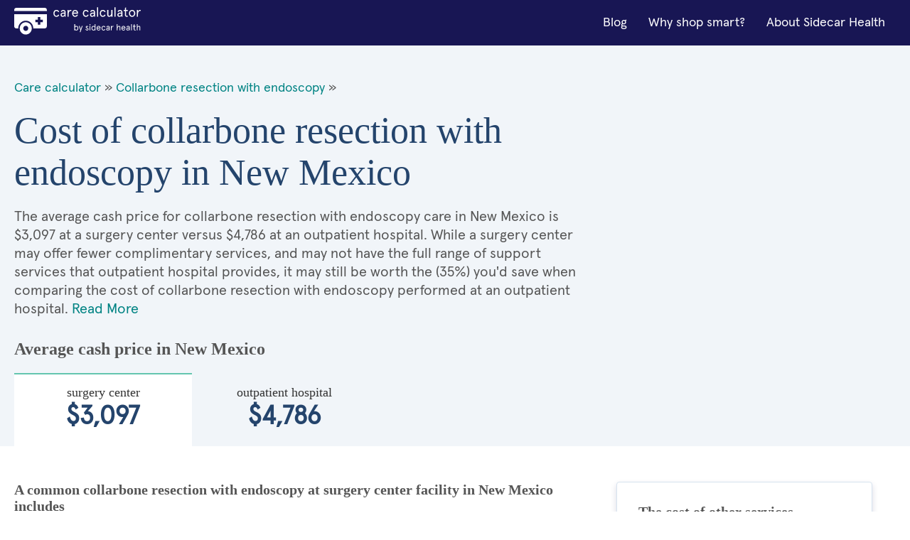

--- FILE ---
content_type: text/html; charset=utf-8
request_url: https://cost.sidecarhealth.com/s/collarbone-resection-with-endoscopy-cost-in-new-mexico
body_size: 11049
content:

<!DOCTYPE html>
<html lang="en">
<head><meta charset="UTF-8" /><title>
	Cost of collarbone resection with endoscopy in New Mexico | Sidecar Health
</title><meta name="description" content="COLLARBONE RESECTION WITH ENDOSCOPY procedure cash costs in New Mexico range between $3,097 and $4,786 depending on the type of care facility. Save with Sidecar!" /><meta name="robots" content="follow,index" /><link rel="shortcut icon" type="image/png" href="/images/favicon.png" /><meta name="viewport" content="width=device-width, initial-scale=1.0" />
      <!-- BEGIN GLOBAL STYLES -->
      <link rel="stylesheet" type="text/css" href="/css/vendor/normalize.css?v=1" /><link rel="stylesheet" type="text/css" href="/css/vendor/flexboxgrid.min.css?v=1" /><link rel="stylesheet" type="text/css" href="/css/main.css?v=4" />
      <!-- END GLOBAL STYLES -->
      <!-- BEGIN PAGE STYLES -->
      
      <!-- END PAGE STYLES -->
    <script src="/lazysizes.min.js" async=""></script>
    
    <link rel="canonical" href="https://cost.sidecarhealth.com/s/collarbone-resection-with-endoscopy-cost-in-new-mexico">
    <link rel="stylesheet" type="text/css" href="/css/landing.css?v=2" />
    <script type ="application/ld+json">{"@context":"https://schema.org","@type":"FAQPage","mainEntity":[{"@type":"Question","name":"What is resection of the collarbone?","acceptedAnswer":{"@type":"Answer","text":"<p><a href=\"https://www.ncbi.nlm.nih.gov/pmc/articles/PMC1888780/\">Resection of the collarbone</a> is a minimally invasive surgery performed using small instruments and a camera called an arthroscope. During the surgery, the end of the clavicle where it joins the shoulder is partially removed. This procedure is used to treat chronic painful conditions of the shoulder.&nbsp;</p>

<p>Reasons why you might need a collarbone resection include:</p>

<ul>
	<li>Arthritis of the joint between the end of the collarbone and the shoulder (AC joint)</li>
	<li>Shoulder joint impingement (narrowing of the AC joint)</li>
	<li>Rotator cuff tears</li>
</ul>
"}},{"@type":"Question","name":"Is distal clavicle resection with endoscopy painful?","acceptedAnswer":{"@type":"Answer","text":"<p>You can <a href=\"http://www.iskinstitute.com/kc/shoulder/acromioclavicular_joint_arthrtis/t2.html#:~:text=This%20procedure%20removes%20a%20small,more%20fluidly%20and%20relatively%20painlessly.\">expect to have some discomfort</a> and swelling right after your surgery. Your surgeon will prescribe medication to help you stay comfortable. Using ice packs right after your surgery will help with pain and swelling. You may also need to wear a sling for a while. The sling can help decrease pain. The benefit of minimally invasive surgeries is that the recovery time is usually shorter and less painful than traditional surgery.</p>
"}},{"@type":"Question","name":"How long does it take to recover from distal clavicle resection?","acceptedAnswer":{"@type":"Answer","text":"<p>Full recovery from distal clavicle resection will take 8-10 weeks. You&rsquo;ll start gentle exercises right after your surgery and follow a physical therapy program to continue to strengthen and regain the range of motion in your shoulder.</p>
"}},{"@type":"Question","name":"What can I expect after distal clavicle excision?","acceptedAnswer":{"@type":"Answer","text":"<p>Distal clavicle excision is usually performed as an outpatient procedure. This means after being monitored during recovery after your surgery; you&rsquo;ll be released to go home the same day. A dressing will cover the small surgical incision, and your arm will be in a sling. Your surgeon will tell you how long you&rsquo;ll need to use the sling. Applying ice to your shoulder after surgery will help with pain and swelling. You will start physical therapy exercises right away after surgery and gradually increase activity to get the use of your shoulder and arm back.</p>
"}},{"@type":"Question","name":"How do you sleep after distal clavicle excision?","acceptedAnswer":{"@type":"Answer","text":"<p>After distal clavicle excision, you may feel more comfortable <a href=\"https://optivusphysicaltherapy.com/2016/05/sleeping-after-shoulder-surgery/\">sleeping</a> in a semi-upright position. A recliner works well for many patients. Use pillows under your arms to support them. Wearing your sling while you sleep can help support your shoulder. If pain keeps you from resting, your surgeon can prescribe medications to keep you comfortable.</p>
"}},{"@type":"Question","name":"Is distal clavicle resection worth it?","acceptedAnswer":{"@type":"Answer","text":"<p><a href=\"https://journals.lww.com/clinorthop/fulltext/2018/12000/does_distal_clavicle_resection_decrease_pain_or.20.aspx#:~:text=acromioclavicular%20joint%20arthritis.-,Outcome%20Scores,arthroscopically%20%5B6%2C%2029%5D.\">Studies</a> have found that distal clavicle resection can relieve pain in AC joint arthritis, but it does not seem helpful for rotator cuff tears. Determining the value of the surgery will depend on your diagnosis.</p>
"}}]}</script>
    <script type="application / ld + json">{"@context": "https://schema.org", "@type": "BreadcrumbList", "itemListElement": [ { "@type": "ListItem", "position": 1,  "name": "Care Calculator", "item": "https://cost.sidecarhealth.com" }, { "@type": "ListItem", "position": 2, "name": "collarbone resection with endoscopy", "item": "https://cost.sidecarhealth.com/n/collarbone-resection-with-endoscopy-cost" }]}</script>
<meta name="google-site-verification" content="DZxyrSY7VPZnGS1ST5NwyXzEwpsS9sXZTXaJ-mKOL7w" />

    <!-- Hotjar Tracking Code for https://cost.sidecarhealth.com -->
<script>
    (function (h, o, t, j, a, r) {
        h.hj = h.hj || function () { (h.hj.q = h.hj.q || []).push(arguments) };
        h._hjSettings = { hjid: 2506760, hjsv: 6 };
        a = o.getElementsByTagName('head')[0];
        r = o.createElement('script'); r.async = 1;
        r.src = t + h._hjSettings.hjid + j + h._hjSettings.hjsv;
        a.appendChild(r);
    })(window, document, 'https://static.hotjar.com/c/hotjar-', '.js?sv=');
</script>
    <!-- Google Tag Manager -->
    <script>(function (w, d, s, l, i) { w[l] = w[l] || []; w[l].push({ 'gtm.start': new Date().getTime(), event: 'gtm.js' }); var f = d.getElementsByTagName(s)[0], j = d.createElement(s), dl = l != 'dataLayer' ? '&l=' + l : ''; j.async = true; j.src = 'https://www.googletagmanager.com/gtm.js?id=' + i + dl; f.parentNode.insertBefore(j, f); })(window, document, 'script', 'dataLayer','GTM-5HHGBNC');</script>
    <!-- End Google Tag Manager -->
</head>
<body>
    <!-- Google Tag Manager (noscript) -->
    <noscript><iframe src="" height="0" width="0" style="display:none;visibility:hidden"></iframe></noscript>
<!-- End Google Tag Manager (noscript) -->
    <!-- BEGIN GLOBAL HEADER -->
<!--- [INCLUDE components/header.html] -->
<!-- FPO FPO FPO FPO FPO FPO FPO FPO -->
<a id="skip_nav" class="screenreader-text" href="#main_content">
  Skip to Main Content
</a>

  <header id="hd_main">
  <!-- BEGIN GLOBAL HEADER MAIN NAV -->
  <div id="hd_nav_bar" class="container">
    <div id="hd_nav_container" class="row middle-sm">
      <div id="hd_branding" class="col-xs col-md">
        <a href="/"><img src="/images/logo/care_calc_logo.svg" id="branding_logo" alt="Sidecar Health - Branding"></a>
      </div>
      <nav id="hd_main_nav" class="col-xs-1 col-md end-md">
        <input id="mobile_menu_toggle" type="checkbox" hidden="">
        <label for="mobile_menu_toggle" id="mobile_menu_trigger" class="hamburger-label show-sm-down">
          <span class="accessibility-label">Menu</span>
          <span class="hamburger-box">
            <span class="hamburger-inner"></span>
          </span>
        </label>
        <span id="main_menu">
          <span class="mobile-menu-container">
            <a href="https://sidecarhealth.com/blog/">Blog</a>
            <a href="/shoppable-services">Why shop smart?</a>
            <a href="https://sidecarhealth.com">About Sidecar Health</a>
          </span>
        </span>
      </nav>
      
    </div>
  </div>
  <!-- END GLOBAL HEADER MAIN NAV -->
</header>
<!-- END GLOBAL HEADER -->
    <form method="post" action="./collarbone-resection-with-endoscopy-cost-in-new-mexico" id="mainForm">
<div class="aspNetHidden">
<input type="hidden" name="__VIEWSTATE" id="__VIEWSTATE" value="/[base64]/[base64]/[base64]/7akbtHWhe3ZjsHpsruMh6cC2RXfo2mf" />
</div>

<div class="aspNetHidden">

	<input type="hidden" name="__VIEWSTATEGENERATOR" id="__VIEWSTATEGENERATOR" value="C7C8EB53" />
</div>
            
<!-- BEGIN MAIN CONTENT -->
<main id="main_content">
  <!-- BEGIN MAIN CONTENT HERO -->
  <input id="facility_tabs_0" type="radio" name="facility_tabs" checked hidden />
  <input id="facility_tabs_1" type="radio" name="facility_tabs" hidden />
  <section id="hero">
    <div class="container">
      <div class="row">
        <div class="col-xs-12 col-sm-8 col-md-8">
            <div class="bread-crumbs">
                <a href="/">Care calculator</a> &raquo;
                
                <a href="/n/collarbone-resection-with-endoscopy-cost">Collarbone resection with endoscopy</a> &raquo;
                
            </div>
            <h1 class="h1">Cost of collarbone resection with endoscopy in New Mexico</h1>
            <p class="intro-text intro-800 intro-tabs-bottom">The average cash price for collarbone resection with endoscopy care in New Mexico is       $3,097 at a surgery center versus       $4,786 at an outpatient hospital. While a surgery center may offer fewer complimentary services, and may not have the full range of support services that outpatient hospital provides, it may still be worth the (35%) you'd save when comparing the cost of collarbone resection with endoscopy performed at an outpatient hospital. <a href="#more_on">Read More</a></p>
        </div>
        <div class="col-xs-12 col-sm-4 col-md-4">
          <!-- BEGIN NEED HELP COMPONENT -->
          <!--- [INCLUDE components/box_need-help.html] -->
          <!-- FPO FPO FPO FPO FPO FPO FPO FPO -->
            
          <!-- END NEED HELP COMPONENT -->
        </div>
        <div class="hero-price-outline-alt col-xs-12 col-sm-12 col-md-12">
            <h2 class="h2">Average cash price in New Mexico</h2>
            
            <label id="label_0" for="facility_tabs_0" class="hero-price-alt"><span class="hero-price-title-alt serif">surgery center</span>       $3,097</label>
            
            <label id="label_1" for="facility_tabs_1" class="hero-price-alt"><span class="hero-price-title-alt serif">outpatient hospital</span>       $4,786</label>
            
        </div>
      </div>
    </div>
  </section>
  <!-- END MAIN CONTENT HERO -->
  <!-- BEGIN MAIN CONTENT LAYOUT -->
  <div id="main_layout" class="container">
    <div class="row">
      <section class="col-xs-12 col-sm-8 col=md-8">
          

        <div id="content_0" class="tab-content">
          <h3 class="h3">A common collarbone resection with endoscopy at surgery center facility in New Mexico includes</h3>
          <table>
            <thead>
            <tr>
              <th class="text-left">&nbsp;</th>
              <th class="text-center">Units</th>
              <th class="text-right">Avg Cash price</th>
            </tr>
            </thead>
            <tbody>
                

            <tr>
                <td colspan="3"><h4 class="h4 component-type-hd">Provider</h4></td>
            </tr>

                
            <tr>
              <td class="component-type">                
                <div class="component-type-details">
                  <i class="si si-ca-provider si-2x hide-xs"></i>
                  <p class="component-type-desc">Orthopedic surgeon visit provider fee</p>
                  <span class="component-type-item">First time visit</span>
                  <span class="component-type-item">Standard</span>
                </div>
              </td>
              <td class="table-units text-center">1</td>
              <td class="table-price text-right">        $123</td>
            </tr>
                
            <tr>
              <td class="component-type">                
                <div class="component-type-details">
                  <i class="si si-ca-provider si-2x hide-xs"></i>
                  <p class="component-type-desc">Provider fee to remove part of collar bone at shoulder using endoscope</p>
                  <span class="component-type-item">Standard</span>
                  <span class="component-type-item">Standard</span>
                </div>
              </td>
              <td class="table-units text-center">1</td>
              <td class="table-price text-right">        $818</td>
            </tr>
                

            <tr>
                <td colspan="3"><h4 class="h4 component-type-hd">Facility</h4></td>
            </tr>

                
            <tr>
              <td class="component-type">                
                <div class="component-type-details">
                  <i class="si si-ca-facility si-2x hide-xs"></i>
                  <p class="component-type-desc">Surgery center fee to remove part of collar bone at shoulder using endoscope</p>
                  <span class="component-type-item">Standard</span>
                  <span class="component-type-item">Standard</span>
                </div>
              </td>
              <td class="table-units text-center">1</td>
              <td class="table-price text-right">      $1,498</td>
            </tr>
                

            <tr>
                <td colspan="3"><h4 class="h4 component-type-hd">Imaging</h4></td>
            </tr>

                
            <tr>
              <td class="component-type">                
                <div class="component-type-details">
                  <i class="si si-ca-imaging si-2x hide-xs"></i>
                  <p class="component-type-desc">Radiology fee for shoulder blade x-ray</p>
                  <span class="component-type-item">Standard</span>
                  <span class="component-type-item">Standard</span>
                </div>
              </td>
              <td class="table-units text-center">1</td>
              <td class="table-price text-right">         $37</td>
            </tr>
                

            <tr>
                <td colspan="3"><h4 class="h4 component-type-hd">Prescriptions</h4></td>
            </tr>

                
            <tr>
              <td class="component-type">                
                <div class="component-type-details">
                  <i class="si si-ca-prescriptions si-2x hide-xs"></i>
                  <p class="component-type-desc">HYDROCODONE-ACETAMINOPHEN</p>
                  <span class="component-type-item">Standard</span>
                  <span class="component-type-item">Standard</span>
                </div>
              </td>
              <td class="table-units text-center">30</td>
              <td class="table-price text-right">         $15</td>
            </tr>
                

            <tr>
                <td colspan="3"><h4 class="h4 component-type-hd">Anesthesia</h4></td>
            </tr>

                
            <tr>
              <td class="component-type">                
                <div class="component-type-details">
                  <i class="si si-ca-anesthesia si-2x hide-xs"></i>
                  <p class="component-type-desc">Anesthesiologist fee to be "put under" for procedure</p>
                  <span class="component-type-item">Level 3</span>
                  <span class="component-type-item">Standard</span>
                </div>
              </td>
              <td class="table-units text-center">1</td>
              <td class="table-price text-right">        $188</td>
            </tr>
                
            <tr>
              <td class="component-type">                
                <div class="component-type-details">
                  <i class="si si-ca-anesthesia si-2x hide-xs"></i>
                  <p class="component-type-desc">Anesthesiologist time to be "put under" for procedure</p>
                  <span class="component-type-item">Per minute</span>
                  <span class="component-type-item">Standard</span>
                </div>
              </td>
              <td class="table-units text-center">225</td>
              <td class="table-price text-right">        $419</td>
            </tr>
                
           
            </tbody>
            <tfoot>
            <td class="table-price-hd text-left">Total average cash price</td>
            <td class="text-center">&nbsp;</td>
            <td class="table-price-foot text-right">   $3,097.04</td>
            </tfoot>
          </table>
        </div>
          

        <div id="content_1" class="tab-content">
          <h3 class="h3">A common collarbone resection with endoscopy at outpatient hospital facility in New Mexico includes</h3>
          <table>
            <thead>
            <tr>
              <th class="text-left">&nbsp;</th>
              <th class="text-center">Units</th>
              <th class="text-right">Avg Cash price</th>
            </tr>
            </thead>
            <tbody>
                

            <tr>
                <td colspan="3"><h4 class="h4 component-type-hd">Provider</h4></td>
            </tr>

                
            <tr>
              <td class="component-type">                
                <div class="component-type-details">
                  <i class="si si-ca-provider si-2x hide-xs"></i>
                  <p class="component-type-desc">Orthopedic surgeon visit provider fee</p>
                  <span class="component-type-item">First time visit</span>
                  <span class="component-type-item">Standard</span>
                </div>
              </td>
              <td class="table-units text-center">1</td>
              <td class="table-price text-right">        $123</td>
            </tr>
                
            <tr>
              <td class="component-type">                
                <div class="component-type-details">
                  <i class="si si-ca-provider si-2x hide-xs"></i>
                  <p class="component-type-desc">Provider fee to remove part of collar bone at shoulder using endoscope</p>
                  <span class="component-type-item">Standard</span>
                  <span class="component-type-item">Standard</span>
                </div>
              </td>
              <td class="table-units text-center">1</td>
              <td class="table-price text-right">        $818</td>
            </tr>
                

            <tr>
                <td colspan="3"><h4 class="h4 component-type-hd">Facility</h4></td>
            </tr>

                
            <tr>
              <td class="component-type">                
                <div class="component-type-details">
                  <i class="si si-ca-facility si-2x hide-xs"></i>
                  <p class="component-type-desc">Outpatient Hospital fee to remove part of collar bone at shoulder using endoscope</p>
                  <span class="component-type-item">level 3</span>
                  <span class="component-type-item">Standard</span>
                </div>
              </td>
              <td class="table-units text-center">1</td>
              <td class="table-price text-right">      $3,187</td>
            </tr>
                

            <tr>
                <td colspan="3"><h4 class="h4 component-type-hd">Imaging</h4></td>
            </tr>

                
            <tr>
              <td class="component-type">                
                <div class="component-type-details">
                  <i class="si si-ca-imaging si-2x hide-xs"></i>
                  <p class="component-type-desc">Radiology fee for shoulder blade x-ray</p>
                  <span class="component-type-item">Standard</span>
                  <span class="component-type-item">Standard</span>
                </div>
              </td>
              <td class="table-units text-center">1</td>
              <td class="table-price text-right">         $37</td>
            </tr>
                

            <tr>
                <td colspan="3"><h4 class="h4 component-type-hd">Prescriptions</h4></td>
            </tr>

                
            <tr>
              <td class="component-type">                
                <div class="component-type-details">
                  <i class="si si-ca-prescriptions si-2x hide-xs"></i>
                  <p class="component-type-desc">HYDROCODONE-ACETAMINOPHEN</p>
                  <span class="component-type-item">Standard</span>
                  <span class="component-type-item">Standard</span>
                </div>
              </td>
              <td class="table-units text-center">30</td>
              <td class="table-price text-right">         $15</td>
            </tr>
                

            <tr>
                <td colspan="3"><h4 class="h4 component-type-hd">Anesthesia</h4></td>
            </tr>

                
            <tr>
              <td class="component-type">                
                <div class="component-type-details">
                  <i class="si si-ca-anesthesia si-2x hide-xs"></i>
                  <p class="component-type-desc">Anesthesiologist fee to be "put under" for procedure</p>
                  <span class="component-type-item">Level 3</span>
                  <span class="component-type-item">Standard</span>
                </div>
              </td>
              <td class="table-units text-center">1</td>
              <td class="table-price text-right">        $188</td>
            </tr>
                
            <tr>
              <td class="component-type">                
                <div class="component-type-details">
                  <i class="si si-ca-anesthesia si-2x hide-xs"></i>
                  <p class="component-type-desc">Anesthesiologist time to be "put under" for procedure</p>
                  <span class="component-type-item">Per minute</span>
                  <span class="component-type-item">Standard</span>
                </div>
              </td>
              <td class="table-units text-center">225</td>
              <td class="table-price text-right">        $419</td>
            </tr>
                
           
            </tbody>
            <tfoot>
            <td class="table-price-hd text-left">Total average cash price</td>
            <td class="text-center">&nbsp;</td>
            <td class="table-price-foot text-right">   $4,786.42</td>
            </tfoot>
          </table>
        </div>
          
        <h3 class="h3 h3-link">
            
            <a href="/f/what-is-resection-of-the-collarbone">What is resection of the collarbone?</a>
            

        </h3>
        <p><a href="https://www.ncbi.nlm.nih.gov/pmc/articles/PMC1888780/">Resection of the collarbone</a> is a minimally invasive surgery performed using small instruments and a camera called an arthroscope. During the surgery, the end of the clavicle where it joins the shoulder is partially removed. This procedure is used to treat chronic painful conditions of the shoulder.&nbsp;</p>

<p>Reasons why you might need a collarbone resection include:</p>

<ul>
	<li>Arthritis of the joint between the end of the collarbone and the shoulder (AC joint)</li>
	<li>Shoulder joint impingement (narrowing of the AC joint)</li>
	<li>Rotator cuff tears</li>
</ul>

    
        <h3 class="h3 h3-link">
            
            <a href="/f/is-distal-clavicle-resection-with-endoscopy-painful">Is distal clavicle resection with endoscopy painful?</a>
            

        </h3>
        <p>You can <a href="http://www.iskinstitute.com/kc/shoulder/acromioclavicular_joint_arthrtis/t2.html#:~:text=This%20procedure%20removes%20a%20small,more%20fluidly%20and%20relatively%20painlessly.">expect to have some discomfort</a> and swelling right after your surgery. Your surgeon will prescribe medication to help you stay comfortable. Using ice packs right after your surgery will help with pain and swelling. You may also need to wear a sling for a while. The sling can help decrease pain. The benefit of minimally invasive surgeries is that the recovery time is usually shorter and less painful than traditional surgery.</p>

    
        <h3 class="h3 h3-link">
            
            <a href="/f/how-long-does-it-take-to-recover-from-distal-clavicle-resection">How long does it take to recover from distal clavicle resection?</a>
            

        </h3>
        <p>Full recovery from distal clavicle resection will take 8-10 weeks. You&rsquo;ll start gentle exercises right after your surgery and follow a physical therapy program to continue to strengthen and regain the range of motion in your shoulder.</p>

    
        <h3 class="h3 h3-link">
            
            <a href="/f/what-can-i-expect-after-distal-clavicle-excision">What can I expect after distal clavicle excision?</a>
            

        </h3>
        <p>Distal clavicle excision is usually performed as an outpatient procedure. This means after being monitored during recovery after your surgery; you&rsquo;ll be released to go home the same day. A dressing will cover the small surgical incision, and your arm will be in a sling. Your surgeon will tell you how long you&rsquo;ll need to use the sling. Applying ice to your shoulder after surgery will help with pain and swelling. You will start physical therapy exercises right away after surgery and gradually increase activity to get the use of your shoulder and arm back.</p>

    
        <h3 class="h3 h3-link">
            
            <a href="/f/how-do-you-sleep-after-distal-clavicle-excision">How do you sleep after distal clavicle excision?</a>
            

        </h3>
        <p>After distal clavicle excision, you may feel more comfortable <a href="https://optivusphysicaltherapy.com/2016/05/sleeping-after-shoulder-surgery/">sleeping</a> in a semi-upright position. A recliner works well for many patients. Use pillows under your arms to support them. Wearing your sling while you sleep can help support your shoulder. If pain keeps you from resting, your surgeon can prescribe medications to keep you comfortable.</p>

    
        <h3 class="h3 h3-link">
            
            <a href="/f/is-distal-clavicle-resection-worth-it">Is distal clavicle resection worth it?</a>
            

        </h3>
        <p><a href="https://journals.lww.com/clinorthop/fulltext/2018/12000/does_distal_clavicle_resection_decrease_pain_or.20.aspx#:~:text=acromioclavicular%20joint%20arthritis.-,Outcome%20Scores,arthroscopically%20%5B6%2C%2029%5D.">Studies</a> have found that distal clavicle resection can relieve pain in AC joint arthritis, but it does not seem helpful for rotator cuff tears. Determining the value of the surgery will depend on your diagnosis.</p>

     
       
          <div id="more_on" class="disclaimer">
          <h3 class="h4">About the collarbone resection with endoscopy Average Cash Prices </h3>

              
              <p>This procedure is most commonly performed at either a surgery center or an outpatient hospital.</p>
              
          <!--h4 class="h5">Surgery Center</!--h4-->

          <p>Surgery centers, also known as ambulatory surgery centers (ASCs), are independent, licensed medical
            facilities that are governed by distinct regulatory requirements compared with a hospital. Procedures
            performed at an ASCs are often less expensive than when they are performed at an outpatient hospital,
            but they typically offer fewer complimentary services, and may not have the full-range of support
            services that a hospital provides.</p>
              
          <!--h4 class="h5">Outpatient</h4-->

          <p>Outpatient facilities are outpatient departments or clinics that may be within or next to a hospital,
            but is owned and run by the affiliated hospital. These facilities can perform surgical treatments and
            procedures that do not require an overnight stay. Procedures performed at an outpatient hospital are
            often more expensive than when they are performed in an ambulatory surgery center, but outpatient
            hospitals may offer more complimentary and support services for patients because they are connected to
            the hospital system.</p>
              
        </div>

      </section>
      <aside id="aside_content" class="col-xs-12 col-sm-4 col-md-4">
        <!-- BEGIN COST OF SERVICES COMPONENT -->
        
<div class="box">
          <h3 class="h3">The cost of other services</h3>
          <div class="side-links">
              
                    <a href="/s/broken-collarbone-repair-cost-in-new-mexico" class="icon-right">Cost of broken collarbone repair in New Mexico<i class="si si-sy-forward-teal"></i></a>
              
                    <a href="/s/upper-gi-endoscopy-cost-in-new-mexico" class="icon-right">Cost of upper GI endoscopy in New Mexico<i class="si si-sy-forward-teal"></i></a>
              
          </div>
        </div>
        <!-- END COST OF SERVICES COMPONENT -->

        

        <a href="/ts/collarbone-resection-with-endoscopy-cost-by-state">
<!-- BEGIN MAP COMPONENT -->
        <!--- [INCLUDE components/box_map.html] -->
        <!-- FPO FPO FPO FPO FPO FPO FPO FPO-->
        <div class="box">
          <h3 class="h3"><font color="#333333">Cost of collarbone resection with endoscopy by state</font></h3>
            <img src="/images/global/map.jpg" alt="Search by state"/>
        </div>
        <!-- END MAP COMPONENT --></a>
      </aside>
    </div>
  </div>
  <!-- END MAIN CONTENT LAYOUT -->

  
  <!-- BEGIN LINKS BY STATE -->
  <section id="by_state">
    <div class="container">
      <div class="row">
        <h3 class="h3 hd-alt col-xs-12 col-sm-12 col-md-12">
          Cost of collarbone resection with endoscopy by state
        </h3>
        <ul class="col-xs-6 col-sm-3 col-md-3 ul">
          <li><a href="/s/collarbone-resection-with-endoscopy-cost-in-alabama">Alabama</a></li>
          <li><a href="/s/collarbone-resection-with-endoscopy-cost-in-alaska">Alaska</a></li>
          <li><a href="/s/collarbone-resection-with-endoscopy-cost-in-arizona">Arizona</a></li>
          <li><a href="/s/collarbone-resection-with-endoscopy-cost-in-arkansas">Arkansas</a></li>
          <li><a href="/s/collarbone-resection-with-endoscopy-cost-in-california">California</a></li>
          <li><a href="/s/collarbone-resection-with-endoscopy-cost-in-colorado">Colorado</a></li>
          <li><a href="/s/collarbone-resection-with-endoscopy-cost-in-connecticut">Connecticut</a></li>
          <li><a href="/s/collarbone-resection-with-endoscopy-cost-in-delaware">Delaware</a></li>
          <li><a href="/s/collarbone-resection-with-endoscopy-cost-in-florida">Florida</a></li>
          <li><a href="/s/collarbone-resection-with-endoscopy-cost-in-georgia">Georgia</a></li>
          <li><a href="/s/collarbone-resection-with-endoscopy-cost-in-hawaii">Hawaii</a></li>
          <li><a href="/s/collarbone-resection-with-endoscopy-cost-in-idaho">Idaho</a></li>
          <li><a href="/s/collarbone-resection-with-endoscopy-cost-in-illinois">Illinois</a></li>
        </ul>
        <ul class="col-xs-6 col-sm-3 col-md-3 ul">
          <li><a href="/s/collarbone-resection-with-endoscopy-cost-in-indiana">Indiana</a></li>
          <li><a href="/s/collarbone-resection-with-endoscopy-cost-in-iowa">Iowa</a></li>
          <li><a href="/s/collarbone-resection-with-endoscopy-cost-in-kansas">Kansas</a></li>
          <li><a href="/s/collarbone-resection-with-endoscopy-cost-in-kentucky">Kentucky</a></li>
          <li><a href="/s/collarbone-resection-with-endoscopy-cost-in-louisiana">Louisiana</a></li>
          <li><a href="/s/collarbone-resection-with-endoscopy-cost-in-maine">Maine</a></li>
          <li><a href="/s/collarbone-resection-with-endoscopy-cost-in-maryland">Maryland</a></li>
          <li><a href="/s/collarbone-resection-with-endoscopy-cost-in-massachusetts">Massachusetts</a></li>
          <li><a href="/s/collarbone-resection-with-endoscopy-cost-in-michigan">Michigan</a></li>
          <li><a href="/s/collarbone-resection-with-endoscopy-cost-in-minnesota">Minnesota</a></li>
          <li><a href="/s/collarbone-resection-with-endoscopy-cost-in-mississippi">Mississippi</a></li>
          <li><a href="/s/collarbone-resection-with-endoscopy-cost-in-missouri">Missouri</a></li>
          <li><a href="/s/collarbone-resection-with-endoscopy-cost-in-montana">Montana</a></li>
        </ul>
        <ul class="col-xs-6 col-sm-3 col-md-3 ul">
          <li><a href="/s/collarbone-resection-with-endoscopy-cost-in-nebraska">Nebraska</a></li>
          <li><a href="/s/collarbone-resection-with-endoscopy-cost-in-nevada">Nevada</a></li>
          <li><a href="/s/collarbone-resection-with-endoscopy-cost-in-new-hampshire">New Hampshire</a></li>
          <li><a href="/s/collarbone-resection-with-endoscopy-cost-in-new-jersey">New Jersey</a></li>
          <li><a href="/s/collarbone-resection-with-endoscopy-cost-in-new-mexico">New Mexico</a></li>
          <li><a href="/s/collarbone-resection-with-endoscopy-cost-in-new-york">New York</a></li>
          <li><a href="/s/collarbone-resection-with-endoscopy-cost-in-north-carolina">North Carolina</a></li>
          <li><a href="/s/collarbone-resection-with-endoscopy-cost-in-north-dakota">North Dakota</a></li>
          <li><a href="/s/collarbone-resection-with-endoscopy-cost-in-ohio">Ohio</a></li>
          <li><a href="/s/collarbone-resection-with-endoscopy-cost-in-oklahoma">Oklahoma</a></li>
          <li><a href="/s/collarbone-resection-with-endoscopy-cost-in-oregon">Oregon</a></li>
          <li><a href="/s/collarbone-resection-with-endoscopy-cost-in-pennsylvania">Pennsylvania</a></li>
          <li><a href="/s/collarbone-resection-with-endoscopy-cost-in-rhode-island">Rhode Island</a></li>
        </ul>
        <ul class="col-xs-6 col-sm-3 col-md-3 ul">
          <li><a href="/s/collarbone-resection-with-endoscopy-cost-in-south-carolina">South Carolina</a></li>
          <li><a href="/s/collarbone-resection-with-endoscopy-cost-in-south-dakota">South Dakota</a></li>
          <li><a href="/s/collarbone-resection-with-endoscopy-cost-in-tennessee">Tennessee</a></li>
          <li><a href="/s/collarbone-resection-with-endoscopy-cost-in-texas">Texas</a></li>
          <li><a href="/s/collarbone-resection-with-endoscopy-cost-in-utah">Utah</a></li>
          <li><a href="/s/collarbone-resection-with-endoscopy-cost-in-vermont">Vermont</a></li>
          <li><a href="/s/collarbone-resection-with-endoscopy-cost-in-virginia">Virginia</a></li>
          <li><a href="/s/collarbone-resection-with-endoscopy-cost-in-washington">Washington</a></li>
          <li><a href="/s/collarbone-resection-with-endoscopy-cost-in-west-virginia">West Virginia</a></li>
          <li><a href="/s/collarbone-resection-with-endoscopy-cost-in-wisconsin">Wisconsin</a></li>
          <li><a href="/s/collarbone-resection-with-endoscopy-cost-in-wyoming">Wyoming</a></li>
        </ul>
      </div>
    </div>
  </section>
  <!-- END LINKS BY STATE -->

</main>
<!-- END MAIN CONTENT -->

    </form>
    <!-- BEGIN GLOBAL FOOTER -->
<!--- [INCLUDE components/footer.html] -->
<!-- FPO FPO FPO FPO FPO FPO FPO FPO -->
<footer id="footer">
  <div class="container">
    <div class="row">
      <div class="col-xs-12 col-md-3 hide-sm">
        <div id="ft_branding" class="col-sm-3 col-md-3 text-center-xs text-center-sm">
          <a href="https://sidecarhealth.com/"><img src="/images/logo/sidecar-health.svg" id="ft_branding_logo" alt="Sidecar Health - Branding" /></a>
        </div>
      </div>
      <div class="col-xs-12 col-sm-4 col-md-3 text-center-xs">
        <p>Give us a call at <a class="styles__SidecarPhoneNum-s1dys1y8-0 kVuRYH" href="tel:877-653-6440">877-653-6440</a></p>
        <p class="styles__CallCenterHours-s1htydo1-10 kUZPhD">Mon-Fri: 7am-10pm CT<br>Sat/Sun: 9am-5pm CT</p>
        <p>440 N Barranca Ave #7028<br/>Covina, CA 91723</p>
      </div>
      <nav class="col-xs-12 col-sm-4 col-md-3">
        <div class="row">
          <ul class="col-xs-6 col-sm-6 col-md-6 ul ft_ul">
            <li><span class="footer-title">Helpful Links</span></li>
            <li><a href="https://sidecarhealth.com/partners/">For partners</a></li>
            <li><a href="https://sidecarhealth.com/employers/">For employers</a></li>
            <li><a href="https://sidecarhealth.com/reviews/">Reviews</a></li>
            <li><a href="https://sidecarhealth.com/forms/">Forms</a></li>
            <li><a href="/">Care Calculator</a></li>
            <li><a href="/browse">Browse Services</a></li>
          </ul>
          <ul class="col-xs-6 col-sm-6 col-md-6 ul ft_ul">
            <li><span class="footer-title">Legal</span></li>
            <li><a href="https://sidecarhealth.com/privacy-policy/">Privacy policy</a></li>
            <li><a href="https://sidecarhealth.com/terms-of-use/">Terms &amp; conditions</a></li>
            <li><a href="https://sidecarhealth.com/hipaa/">HIPAA notice</a></li>
            <li><a href="https://sidecarhealth.com/transparency-in-coverage/">Transparency in coverage</a></li>
          </ul>
        </div>
      </nav>
      <div class="col-xs-12 col-sm-4 col-md-3">
        <form>
          <span class="footer-title">Stay in the know</span>
            <!--
          <fieldset class="s-inline-form-btn">
            <label for="ft_email" class="accessibility-label">email</label>
            <input id="ft_email" type="email" placeholder="EMAIL" />
            <button type="submit" class="btn btn-primary"><i class="si si-sy-forward-white"></i><span class="accessibility-label">Submit</span></button>
          </fieldset>
            -->
        </form>
        <div id="ft_social">
          <a href="https://www.facebook.com/sidecarhealth" target="_blank" rel="noopener noreferrer"><i class="si si-so-facebook"></i><span class="accessibility-text">Facebook</span></a>
          <a href="https://www.instagram.com/sidecarhealth" target="_blank" rel="noopener noreferrer"><i class="si si-so-instagram"></i><span class="accessibility-text">Instagram</span></a>
          <a href="https://www.linkedin.com/company/sidecar-health/" target="_blank" rel="noopener noreferrer"><i class="si si-so-linkedin"></i><span class="accessibility-text">LinkedIn</span></a>
          <a href="https://twitter.com/sidecar_health" target="_blank" rel="noopener noreferrer"><i class="si si-so-twitter"></i><span class="accessibility-text">Twitter</span></a>
          <a href="https://www.youtube.com/channel/UCGd_i4-dFwToo9nbLlSYT6Q" target="_blank" rel="noopener noreferrer"><i class="si si-so-youtube"></i><span class="accessibility-text">YouTube</span></a>
        </div>
      </div>
    </div>
  </div>
</footer>
<!-- END GLOBAL FOOTER -->
    <div id="page_disclaimer">
  <div class="container">
    <div class="row">
      <div class="col-xs">
        <p>* Savings estimate based on a study of more than 1 billion claims comparing self-pay (or cash pay) prices of a frequency-weighted market basket of procedures to insurer-negotiated rates for the same. Claims were collected between July 2017 and July 2019. R.Lawrence Van Horn, Arthur Laffer, Robert L.Metcalf. 2019. The Transformative Potential for Price Transparency in Healthcare: Benefits for Consumers and Providers. Health Management Policy and Innovation, Volume 4, Issue 3.</p><p>Sidecar Health offers and administers a variety of ACA compliant major medical plans. Coverage and plan options vary and may not be available in all states.</p><p>Your actual costs may be higher or lower than these cost estimates. Check with your provider and health plan details to confirm the costs that you may be charged for a service or procedure. You are responsible for costs that are not covered and for getting any pre-authorizations or referrals required by your health plan. Neither payments nor benefits are guaranteed.</p><p>The site is not a substitute for medical or healthcare advice and does not serve as a recommendation for a particular provider or type of medical or healthcare.</p>
      </div>
    </div>

  </div>
</div>
<script defer src="https://static.cloudflareinsights.com/beacon.min.js/vcd15cbe7772f49c399c6a5babf22c1241717689176015" integrity="sha512-ZpsOmlRQV6y907TI0dKBHq9Md29nnaEIPlkf84rnaERnq6zvWvPUqr2ft8M1aS28oN72PdrCzSjY4U6VaAw1EQ==" data-cf-beacon='{"version":"2024.11.0","token":"6c5b6d31e0eb4230bfb6f7e0ea19f4e1","server_timing":{"name":{"cfCacheStatus":true,"cfEdge":true,"cfExtPri":true,"cfL4":true,"cfOrigin":true,"cfSpeedBrain":true},"location_startswith":null}}' crossorigin="anonymous"></script>
</body>
</html>


--- FILE ---
content_type: image/svg+xml
request_url: https://cost.sidecarhealth.com/images/icons/care/ca-rx.svg
body_size: -13
content:
<svg width="100" height="100" viewBox="0 0 100 100" fill="none" xmlns="http://www.w3.org/2000/svg">
<path fill-rule="evenodd" clip-rule="evenodd" d="M50 100C77.6142 100 100 77.6142 100 50C100 22.3858 77.6142 0 50 0C22.3858 0 0 22.3858 0 50C0 77.6142 22.3858 100 50 100Z" fill="#2C949A"/>
<path fill-rule="evenodd" clip-rule="evenodd" d="M38.9711 38.3169H63.4038V34.9593H60.0721L53.4086 34.9593V32.7209H60.0721V29.3634H42.3029V32.7209H44.524V34.9593H42.3029V34.9593H38.9711V38.3169ZM65.625 40.5552H63.4038V73.0116C63.4038 74.2461 62.4076 75.25 61.1827 75.25H41.1923C39.9673 75.25 38.9711 74.2461 38.9711 73.0116V40.5552H36.75V32.7209H40.0817V29.3634C40.0817 28.1289 41.0779 27.125 42.3029 27.125H60.0721C61.2971 27.125 62.2933 28.1289 62.2933 29.3634V32.7209H65.625V40.5552ZM41.1923 40.5552H61.1827V73.0116H41.1923V66.2965H55.6298V46.1512H41.1923V40.5552ZM41.1923 48.3895V64.0581H53.4087V48.3895H41.1923Z" fill="white"/>
</svg>


--- FILE ---
content_type: application/javascript
request_url: https://api.ipify.org/?format=jsonp&callback=getIP
body_size: -50
content:
getIP({"ip":"3.23.88.167"});

--- FILE ---
content_type: image/svg+xml
request_url: https://cost.sidecarhealth.com/images/icons/care/ca-stethoscope.svg
body_size: 483
content:
<svg width="100" height="100" viewBox="0 0 100 100" fill="none" xmlns="http://www.w3.org/2000/svg">
<path fill-rule="evenodd" clip-rule="evenodd" d="M50 100C77.6142 100 100 77.6142 100 50C100 22.3858 77.6142 0 50 0C22.3858 0 0 22.3858 0 50C0 77.6142 22.3858 100 50 100Z" fill="#2C949A"/>
<path fill-rule="evenodd" clip-rule="evenodd" d="M65.417 63.2935C61.727 63.2935 58.7249 60.2914 58.7249 56.6015C58.7249 52.9121 61.727 49.91 65.417 49.91C69.1069 49.91 72.1091 52.9121 72.1091 56.6015C72.1091 60.2914 69.1069 63.2935 65.417 63.2935ZM33.2134 29.9195C34.166 29.9195 34.9415 30.6949 34.9415 31.6476C34.9415 32.6002 34.166 33.3751 33.2134 33.3751C32.2607 33.3751 31.4853 32.6002 31.4853 31.6476C31.4853 30.6949 32.2607 29.9195 33.2134 29.9195ZM47.8589 33.3751C46.9062 33.3751 46.1308 32.6002 46.1308 31.6476C46.1308 30.6949 46.9062 29.9195 47.8589 29.9195C48.8116 29.9195 49.587 30.6949 49.587 31.6476C49.587 32.6002 48.8116 33.3751 47.8589 33.3751ZM74.7638 56.6014C74.7638 51.4476 70.5708 47.2546 65.417 47.2546C60.2631 47.2546 56.0702 51.4476 56.0702 56.6014C56.0702 60.9773 59.0964 64.6501 63.163 65.6625C61.9366 69.7208 59.1504 72.5946 52.9924 72.5946C49.4124 72.5946 46.6471 71.5372 44.7736 69.4509C41.2456 65.5234 41.8292 59.1317 41.854 58.877C53.8219 57.718 56.3223 40.8477 56.3223 36.2114C56.3223 34.0673 54.2766 32.5323 52.377 31.5669C52.3332 29.111 50.325 27.125 47.8589 27.125C45.3655 27.125 43.3363 29.1542 43.3363 31.6476C43.3363 34.1416 45.3655 36.1695 47.8589 36.1695C49.4162 36.1695 50.7918 35.3788 51.6054 34.1778C52.7619 34.8237 53.6676 35.5732 53.6676 36.2114C53.6676 36.4121 52.8959 56.2896 40.5361 56.2896C28.1764 56.2896 27.4041 36.4121 27.4041 36.2114C27.4041 35.5757 28.3117 34.8269 29.4682 34.1797C30.2824 35.3794 31.6574 36.1695 33.2134 36.1695C35.7068 36.1695 37.736 34.1416 37.736 31.6476C37.736 29.1542 35.7068 27.125 33.2134 27.125C30.7473 27.125 28.7391 29.111 28.6953 31.5669C26.7957 32.5323 24.75 34.0673 24.75 36.2114C24.75 40.8439 27.2466 57.6894 39.1904 58.8738C39.0792 60.36 38.8544 66.8203 42.7863 71.2107C45.1857 73.8909 48.6191 75.25 52.9924 75.25C61.2513 75.25 64.5285 70.6296 65.84 65.9273C70.7969 65.7038 74.7638 61.613 74.7638 56.6014ZM65.417 53.2295C63.5577 53.2295 62.0455 54.7422 62.0455 56.6015C62.0455 58.4603 63.5577 59.9735 65.417 59.9735C67.2762 59.9735 68.7885 58.4603 68.7885 56.6015C68.7885 54.7422 67.2762 53.2295 65.417 53.2295Z" fill="white"/>
</svg>
